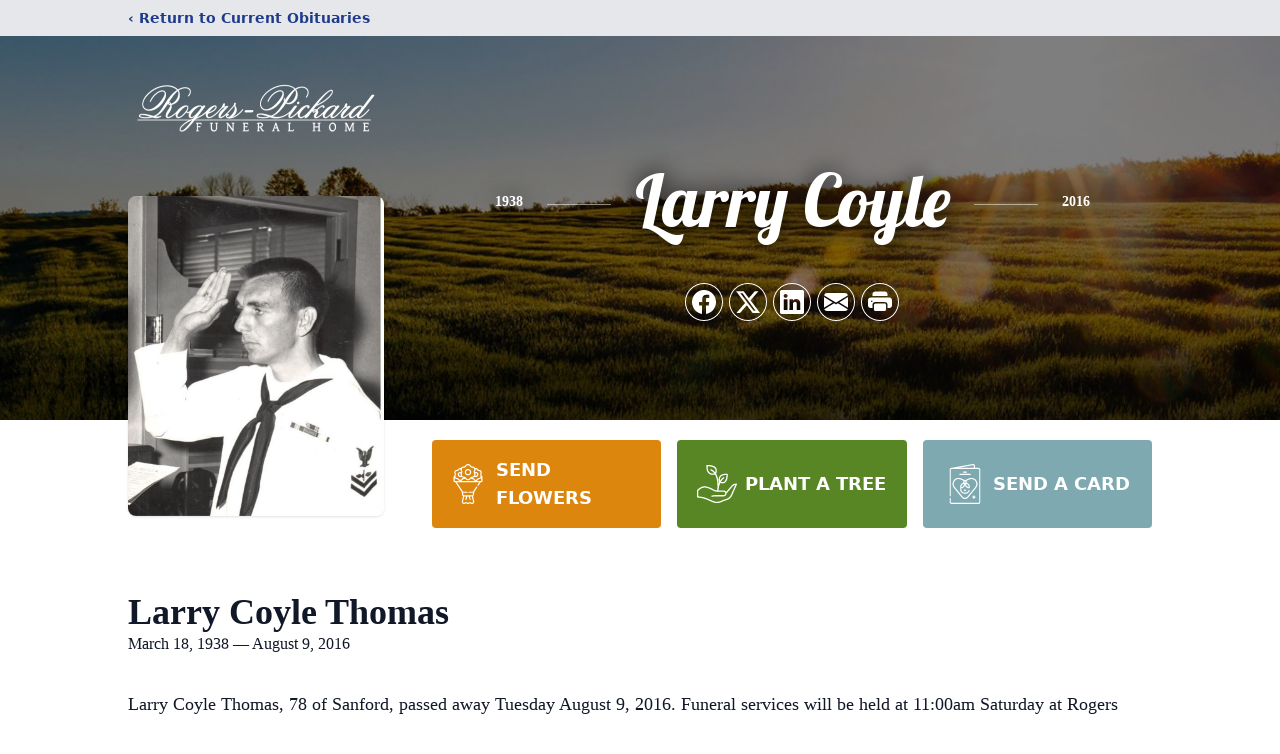

--- FILE ---
content_type: text/html; charset=utf-8
request_url: https://www.google.com/recaptcha/enterprise/anchor?ar=1&k=6LfCQc8jAAAAAKW-dSrs9ZIO9YEmTIHM-uxETi38&co=aHR0cHM6Ly93d3cucm9nZXJzcGlja2FyZC5jb206NDQz&hl=en&type=image&v=N67nZn4AqZkNcbeMu4prBgzg&theme=light&size=invisible&badge=bottomright&anchor-ms=20000&execute-ms=30000&cb=a0nnc084yoj5
body_size: 48644
content:
<!DOCTYPE HTML><html dir="ltr" lang="en"><head><meta http-equiv="Content-Type" content="text/html; charset=UTF-8">
<meta http-equiv="X-UA-Compatible" content="IE=edge">
<title>reCAPTCHA</title>
<style type="text/css">
/* cyrillic-ext */
@font-face {
  font-family: 'Roboto';
  font-style: normal;
  font-weight: 400;
  font-stretch: 100%;
  src: url(//fonts.gstatic.com/s/roboto/v48/KFO7CnqEu92Fr1ME7kSn66aGLdTylUAMa3GUBHMdazTgWw.woff2) format('woff2');
  unicode-range: U+0460-052F, U+1C80-1C8A, U+20B4, U+2DE0-2DFF, U+A640-A69F, U+FE2E-FE2F;
}
/* cyrillic */
@font-face {
  font-family: 'Roboto';
  font-style: normal;
  font-weight: 400;
  font-stretch: 100%;
  src: url(//fonts.gstatic.com/s/roboto/v48/KFO7CnqEu92Fr1ME7kSn66aGLdTylUAMa3iUBHMdazTgWw.woff2) format('woff2');
  unicode-range: U+0301, U+0400-045F, U+0490-0491, U+04B0-04B1, U+2116;
}
/* greek-ext */
@font-face {
  font-family: 'Roboto';
  font-style: normal;
  font-weight: 400;
  font-stretch: 100%;
  src: url(//fonts.gstatic.com/s/roboto/v48/KFO7CnqEu92Fr1ME7kSn66aGLdTylUAMa3CUBHMdazTgWw.woff2) format('woff2');
  unicode-range: U+1F00-1FFF;
}
/* greek */
@font-face {
  font-family: 'Roboto';
  font-style: normal;
  font-weight: 400;
  font-stretch: 100%;
  src: url(//fonts.gstatic.com/s/roboto/v48/KFO7CnqEu92Fr1ME7kSn66aGLdTylUAMa3-UBHMdazTgWw.woff2) format('woff2');
  unicode-range: U+0370-0377, U+037A-037F, U+0384-038A, U+038C, U+038E-03A1, U+03A3-03FF;
}
/* math */
@font-face {
  font-family: 'Roboto';
  font-style: normal;
  font-weight: 400;
  font-stretch: 100%;
  src: url(//fonts.gstatic.com/s/roboto/v48/KFO7CnqEu92Fr1ME7kSn66aGLdTylUAMawCUBHMdazTgWw.woff2) format('woff2');
  unicode-range: U+0302-0303, U+0305, U+0307-0308, U+0310, U+0312, U+0315, U+031A, U+0326-0327, U+032C, U+032F-0330, U+0332-0333, U+0338, U+033A, U+0346, U+034D, U+0391-03A1, U+03A3-03A9, U+03B1-03C9, U+03D1, U+03D5-03D6, U+03F0-03F1, U+03F4-03F5, U+2016-2017, U+2034-2038, U+203C, U+2040, U+2043, U+2047, U+2050, U+2057, U+205F, U+2070-2071, U+2074-208E, U+2090-209C, U+20D0-20DC, U+20E1, U+20E5-20EF, U+2100-2112, U+2114-2115, U+2117-2121, U+2123-214F, U+2190, U+2192, U+2194-21AE, U+21B0-21E5, U+21F1-21F2, U+21F4-2211, U+2213-2214, U+2216-22FF, U+2308-230B, U+2310, U+2319, U+231C-2321, U+2336-237A, U+237C, U+2395, U+239B-23B7, U+23D0, U+23DC-23E1, U+2474-2475, U+25AF, U+25B3, U+25B7, U+25BD, U+25C1, U+25CA, U+25CC, U+25FB, U+266D-266F, U+27C0-27FF, U+2900-2AFF, U+2B0E-2B11, U+2B30-2B4C, U+2BFE, U+3030, U+FF5B, U+FF5D, U+1D400-1D7FF, U+1EE00-1EEFF;
}
/* symbols */
@font-face {
  font-family: 'Roboto';
  font-style: normal;
  font-weight: 400;
  font-stretch: 100%;
  src: url(//fonts.gstatic.com/s/roboto/v48/KFO7CnqEu92Fr1ME7kSn66aGLdTylUAMaxKUBHMdazTgWw.woff2) format('woff2');
  unicode-range: U+0001-000C, U+000E-001F, U+007F-009F, U+20DD-20E0, U+20E2-20E4, U+2150-218F, U+2190, U+2192, U+2194-2199, U+21AF, U+21E6-21F0, U+21F3, U+2218-2219, U+2299, U+22C4-22C6, U+2300-243F, U+2440-244A, U+2460-24FF, U+25A0-27BF, U+2800-28FF, U+2921-2922, U+2981, U+29BF, U+29EB, U+2B00-2BFF, U+4DC0-4DFF, U+FFF9-FFFB, U+10140-1018E, U+10190-1019C, U+101A0, U+101D0-101FD, U+102E0-102FB, U+10E60-10E7E, U+1D2C0-1D2D3, U+1D2E0-1D37F, U+1F000-1F0FF, U+1F100-1F1AD, U+1F1E6-1F1FF, U+1F30D-1F30F, U+1F315, U+1F31C, U+1F31E, U+1F320-1F32C, U+1F336, U+1F378, U+1F37D, U+1F382, U+1F393-1F39F, U+1F3A7-1F3A8, U+1F3AC-1F3AF, U+1F3C2, U+1F3C4-1F3C6, U+1F3CA-1F3CE, U+1F3D4-1F3E0, U+1F3ED, U+1F3F1-1F3F3, U+1F3F5-1F3F7, U+1F408, U+1F415, U+1F41F, U+1F426, U+1F43F, U+1F441-1F442, U+1F444, U+1F446-1F449, U+1F44C-1F44E, U+1F453, U+1F46A, U+1F47D, U+1F4A3, U+1F4B0, U+1F4B3, U+1F4B9, U+1F4BB, U+1F4BF, U+1F4C8-1F4CB, U+1F4D6, U+1F4DA, U+1F4DF, U+1F4E3-1F4E6, U+1F4EA-1F4ED, U+1F4F7, U+1F4F9-1F4FB, U+1F4FD-1F4FE, U+1F503, U+1F507-1F50B, U+1F50D, U+1F512-1F513, U+1F53E-1F54A, U+1F54F-1F5FA, U+1F610, U+1F650-1F67F, U+1F687, U+1F68D, U+1F691, U+1F694, U+1F698, U+1F6AD, U+1F6B2, U+1F6B9-1F6BA, U+1F6BC, U+1F6C6-1F6CF, U+1F6D3-1F6D7, U+1F6E0-1F6EA, U+1F6F0-1F6F3, U+1F6F7-1F6FC, U+1F700-1F7FF, U+1F800-1F80B, U+1F810-1F847, U+1F850-1F859, U+1F860-1F887, U+1F890-1F8AD, U+1F8B0-1F8BB, U+1F8C0-1F8C1, U+1F900-1F90B, U+1F93B, U+1F946, U+1F984, U+1F996, U+1F9E9, U+1FA00-1FA6F, U+1FA70-1FA7C, U+1FA80-1FA89, U+1FA8F-1FAC6, U+1FACE-1FADC, U+1FADF-1FAE9, U+1FAF0-1FAF8, U+1FB00-1FBFF;
}
/* vietnamese */
@font-face {
  font-family: 'Roboto';
  font-style: normal;
  font-weight: 400;
  font-stretch: 100%;
  src: url(//fonts.gstatic.com/s/roboto/v48/KFO7CnqEu92Fr1ME7kSn66aGLdTylUAMa3OUBHMdazTgWw.woff2) format('woff2');
  unicode-range: U+0102-0103, U+0110-0111, U+0128-0129, U+0168-0169, U+01A0-01A1, U+01AF-01B0, U+0300-0301, U+0303-0304, U+0308-0309, U+0323, U+0329, U+1EA0-1EF9, U+20AB;
}
/* latin-ext */
@font-face {
  font-family: 'Roboto';
  font-style: normal;
  font-weight: 400;
  font-stretch: 100%;
  src: url(//fonts.gstatic.com/s/roboto/v48/KFO7CnqEu92Fr1ME7kSn66aGLdTylUAMa3KUBHMdazTgWw.woff2) format('woff2');
  unicode-range: U+0100-02BA, U+02BD-02C5, U+02C7-02CC, U+02CE-02D7, U+02DD-02FF, U+0304, U+0308, U+0329, U+1D00-1DBF, U+1E00-1E9F, U+1EF2-1EFF, U+2020, U+20A0-20AB, U+20AD-20C0, U+2113, U+2C60-2C7F, U+A720-A7FF;
}
/* latin */
@font-face {
  font-family: 'Roboto';
  font-style: normal;
  font-weight: 400;
  font-stretch: 100%;
  src: url(//fonts.gstatic.com/s/roboto/v48/KFO7CnqEu92Fr1ME7kSn66aGLdTylUAMa3yUBHMdazQ.woff2) format('woff2');
  unicode-range: U+0000-00FF, U+0131, U+0152-0153, U+02BB-02BC, U+02C6, U+02DA, U+02DC, U+0304, U+0308, U+0329, U+2000-206F, U+20AC, U+2122, U+2191, U+2193, U+2212, U+2215, U+FEFF, U+FFFD;
}
/* cyrillic-ext */
@font-face {
  font-family: 'Roboto';
  font-style: normal;
  font-weight: 500;
  font-stretch: 100%;
  src: url(//fonts.gstatic.com/s/roboto/v48/KFO7CnqEu92Fr1ME7kSn66aGLdTylUAMa3GUBHMdazTgWw.woff2) format('woff2');
  unicode-range: U+0460-052F, U+1C80-1C8A, U+20B4, U+2DE0-2DFF, U+A640-A69F, U+FE2E-FE2F;
}
/* cyrillic */
@font-face {
  font-family: 'Roboto';
  font-style: normal;
  font-weight: 500;
  font-stretch: 100%;
  src: url(//fonts.gstatic.com/s/roboto/v48/KFO7CnqEu92Fr1ME7kSn66aGLdTylUAMa3iUBHMdazTgWw.woff2) format('woff2');
  unicode-range: U+0301, U+0400-045F, U+0490-0491, U+04B0-04B1, U+2116;
}
/* greek-ext */
@font-face {
  font-family: 'Roboto';
  font-style: normal;
  font-weight: 500;
  font-stretch: 100%;
  src: url(//fonts.gstatic.com/s/roboto/v48/KFO7CnqEu92Fr1ME7kSn66aGLdTylUAMa3CUBHMdazTgWw.woff2) format('woff2');
  unicode-range: U+1F00-1FFF;
}
/* greek */
@font-face {
  font-family: 'Roboto';
  font-style: normal;
  font-weight: 500;
  font-stretch: 100%;
  src: url(//fonts.gstatic.com/s/roboto/v48/KFO7CnqEu92Fr1ME7kSn66aGLdTylUAMa3-UBHMdazTgWw.woff2) format('woff2');
  unicode-range: U+0370-0377, U+037A-037F, U+0384-038A, U+038C, U+038E-03A1, U+03A3-03FF;
}
/* math */
@font-face {
  font-family: 'Roboto';
  font-style: normal;
  font-weight: 500;
  font-stretch: 100%;
  src: url(//fonts.gstatic.com/s/roboto/v48/KFO7CnqEu92Fr1ME7kSn66aGLdTylUAMawCUBHMdazTgWw.woff2) format('woff2');
  unicode-range: U+0302-0303, U+0305, U+0307-0308, U+0310, U+0312, U+0315, U+031A, U+0326-0327, U+032C, U+032F-0330, U+0332-0333, U+0338, U+033A, U+0346, U+034D, U+0391-03A1, U+03A3-03A9, U+03B1-03C9, U+03D1, U+03D5-03D6, U+03F0-03F1, U+03F4-03F5, U+2016-2017, U+2034-2038, U+203C, U+2040, U+2043, U+2047, U+2050, U+2057, U+205F, U+2070-2071, U+2074-208E, U+2090-209C, U+20D0-20DC, U+20E1, U+20E5-20EF, U+2100-2112, U+2114-2115, U+2117-2121, U+2123-214F, U+2190, U+2192, U+2194-21AE, U+21B0-21E5, U+21F1-21F2, U+21F4-2211, U+2213-2214, U+2216-22FF, U+2308-230B, U+2310, U+2319, U+231C-2321, U+2336-237A, U+237C, U+2395, U+239B-23B7, U+23D0, U+23DC-23E1, U+2474-2475, U+25AF, U+25B3, U+25B7, U+25BD, U+25C1, U+25CA, U+25CC, U+25FB, U+266D-266F, U+27C0-27FF, U+2900-2AFF, U+2B0E-2B11, U+2B30-2B4C, U+2BFE, U+3030, U+FF5B, U+FF5D, U+1D400-1D7FF, U+1EE00-1EEFF;
}
/* symbols */
@font-face {
  font-family: 'Roboto';
  font-style: normal;
  font-weight: 500;
  font-stretch: 100%;
  src: url(//fonts.gstatic.com/s/roboto/v48/KFO7CnqEu92Fr1ME7kSn66aGLdTylUAMaxKUBHMdazTgWw.woff2) format('woff2');
  unicode-range: U+0001-000C, U+000E-001F, U+007F-009F, U+20DD-20E0, U+20E2-20E4, U+2150-218F, U+2190, U+2192, U+2194-2199, U+21AF, U+21E6-21F0, U+21F3, U+2218-2219, U+2299, U+22C4-22C6, U+2300-243F, U+2440-244A, U+2460-24FF, U+25A0-27BF, U+2800-28FF, U+2921-2922, U+2981, U+29BF, U+29EB, U+2B00-2BFF, U+4DC0-4DFF, U+FFF9-FFFB, U+10140-1018E, U+10190-1019C, U+101A0, U+101D0-101FD, U+102E0-102FB, U+10E60-10E7E, U+1D2C0-1D2D3, U+1D2E0-1D37F, U+1F000-1F0FF, U+1F100-1F1AD, U+1F1E6-1F1FF, U+1F30D-1F30F, U+1F315, U+1F31C, U+1F31E, U+1F320-1F32C, U+1F336, U+1F378, U+1F37D, U+1F382, U+1F393-1F39F, U+1F3A7-1F3A8, U+1F3AC-1F3AF, U+1F3C2, U+1F3C4-1F3C6, U+1F3CA-1F3CE, U+1F3D4-1F3E0, U+1F3ED, U+1F3F1-1F3F3, U+1F3F5-1F3F7, U+1F408, U+1F415, U+1F41F, U+1F426, U+1F43F, U+1F441-1F442, U+1F444, U+1F446-1F449, U+1F44C-1F44E, U+1F453, U+1F46A, U+1F47D, U+1F4A3, U+1F4B0, U+1F4B3, U+1F4B9, U+1F4BB, U+1F4BF, U+1F4C8-1F4CB, U+1F4D6, U+1F4DA, U+1F4DF, U+1F4E3-1F4E6, U+1F4EA-1F4ED, U+1F4F7, U+1F4F9-1F4FB, U+1F4FD-1F4FE, U+1F503, U+1F507-1F50B, U+1F50D, U+1F512-1F513, U+1F53E-1F54A, U+1F54F-1F5FA, U+1F610, U+1F650-1F67F, U+1F687, U+1F68D, U+1F691, U+1F694, U+1F698, U+1F6AD, U+1F6B2, U+1F6B9-1F6BA, U+1F6BC, U+1F6C6-1F6CF, U+1F6D3-1F6D7, U+1F6E0-1F6EA, U+1F6F0-1F6F3, U+1F6F7-1F6FC, U+1F700-1F7FF, U+1F800-1F80B, U+1F810-1F847, U+1F850-1F859, U+1F860-1F887, U+1F890-1F8AD, U+1F8B0-1F8BB, U+1F8C0-1F8C1, U+1F900-1F90B, U+1F93B, U+1F946, U+1F984, U+1F996, U+1F9E9, U+1FA00-1FA6F, U+1FA70-1FA7C, U+1FA80-1FA89, U+1FA8F-1FAC6, U+1FACE-1FADC, U+1FADF-1FAE9, U+1FAF0-1FAF8, U+1FB00-1FBFF;
}
/* vietnamese */
@font-face {
  font-family: 'Roboto';
  font-style: normal;
  font-weight: 500;
  font-stretch: 100%;
  src: url(//fonts.gstatic.com/s/roboto/v48/KFO7CnqEu92Fr1ME7kSn66aGLdTylUAMa3OUBHMdazTgWw.woff2) format('woff2');
  unicode-range: U+0102-0103, U+0110-0111, U+0128-0129, U+0168-0169, U+01A0-01A1, U+01AF-01B0, U+0300-0301, U+0303-0304, U+0308-0309, U+0323, U+0329, U+1EA0-1EF9, U+20AB;
}
/* latin-ext */
@font-face {
  font-family: 'Roboto';
  font-style: normal;
  font-weight: 500;
  font-stretch: 100%;
  src: url(//fonts.gstatic.com/s/roboto/v48/KFO7CnqEu92Fr1ME7kSn66aGLdTylUAMa3KUBHMdazTgWw.woff2) format('woff2');
  unicode-range: U+0100-02BA, U+02BD-02C5, U+02C7-02CC, U+02CE-02D7, U+02DD-02FF, U+0304, U+0308, U+0329, U+1D00-1DBF, U+1E00-1E9F, U+1EF2-1EFF, U+2020, U+20A0-20AB, U+20AD-20C0, U+2113, U+2C60-2C7F, U+A720-A7FF;
}
/* latin */
@font-face {
  font-family: 'Roboto';
  font-style: normal;
  font-weight: 500;
  font-stretch: 100%;
  src: url(//fonts.gstatic.com/s/roboto/v48/KFO7CnqEu92Fr1ME7kSn66aGLdTylUAMa3yUBHMdazQ.woff2) format('woff2');
  unicode-range: U+0000-00FF, U+0131, U+0152-0153, U+02BB-02BC, U+02C6, U+02DA, U+02DC, U+0304, U+0308, U+0329, U+2000-206F, U+20AC, U+2122, U+2191, U+2193, U+2212, U+2215, U+FEFF, U+FFFD;
}
/* cyrillic-ext */
@font-face {
  font-family: 'Roboto';
  font-style: normal;
  font-weight: 900;
  font-stretch: 100%;
  src: url(//fonts.gstatic.com/s/roboto/v48/KFO7CnqEu92Fr1ME7kSn66aGLdTylUAMa3GUBHMdazTgWw.woff2) format('woff2');
  unicode-range: U+0460-052F, U+1C80-1C8A, U+20B4, U+2DE0-2DFF, U+A640-A69F, U+FE2E-FE2F;
}
/* cyrillic */
@font-face {
  font-family: 'Roboto';
  font-style: normal;
  font-weight: 900;
  font-stretch: 100%;
  src: url(//fonts.gstatic.com/s/roboto/v48/KFO7CnqEu92Fr1ME7kSn66aGLdTylUAMa3iUBHMdazTgWw.woff2) format('woff2');
  unicode-range: U+0301, U+0400-045F, U+0490-0491, U+04B0-04B1, U+2116;
}
/* greek-ext */
@font-face {
  font-family: 'Roboto';
  font-style: normal;
  font-weight: 900;
  font-stretch: 100%;
  src: url(//fonts.gstatic.com/s/roboto/v48/KFO7CnqEu92Fr1ME7kSn66aGLdTylUAMa3CUBHMdazTgWw.woff2) format('woff2');
  unicode-range: U+1F00-1FFF;
}
/* greek */
@font-face {
  font-family: 'Roboto';
  font-style: normal;
  font-weight: 900;
  font-stretch: 100%;
  src: url(//fonts.gstatic.com/s/roboto/v48/KFO7CnqEu92Fr1ME7kSn66aGLdTylUAMa3-UBHMdazTgWw.woff2) format('woff2');
  unicode-range: U+0370-0377, U+037A-037F, U+0384-038A, U+038C, U+038E-03A1, U+03A3-03FF;
}
/* math */
@font-face {
  font-family: 'Roboto';
  font-style: normal;
  font-weight: 900;
  font-stretch: 100%;
  src: url(//fonts.gstatic.com/s/roboto/v48/KFO7CnqEu92Fr1ME7kSn66aGLdTylUAMawCUBHMdazTgWw.woff2) format('woff2');
  unicode-range: U+0302-0303, U+0305, U+0307-0308, U+0310, U+0312, U+0315, U+031A, U+0326-0327, U+032C, U+032F-0330, U+0332-0333, U+0338, U+033A, U+0346, U+034D, U+0391-03A1, U+03A3-03A9, U+03B1-03C9, U+03D1, U+03D5-03D6, U+03F0-03F1, U+03F4-03F5, U+2016-2017, U+2034-2038, U+203C, U+2040, U+2043, U+2047, U+2050, U+2057, U+205F, U+2070-2071, U+2074-208E, U+2090-209C, U+20D0-20DC, U+20E1, U+20E5-20EF, U+2100-2112, U+2114-2115, U+2117-2121, U+2123-214F, U+2190, U+2192, U+2194-21AE, U+21B0-21E5, U+21F1-21F2, U+21F4-2211, U+2213-2214, U+2216-22FF, U+2308-230B, U+2310, U+2319, U+231C-2321, U+2336-237A, U+237C, U+2395, U+239B-23B7, U+23D0, U+23DC-23E1, U+2474-2475, U+25AF, U+25B3, U+25B7, U+25BD, U+25C1, U+25CA, U+25CC, U+25FB, U+266D-266F, U+27C0-27FF, U+2900-2AFF, U+2B0E-2B11, U+2B30-2B4C, U+2BFE, U+3030, U+FF5B, U+FF5D, U+1D400-1D7FF, U+1EE00-1EEFF;
}
/* symbols */
@font-face {
  font-family: 'Roboto';
  font-style: normal;
  font-weight: 900;
  font-stretch: 100%;
  src: url(//fonts.gstatic.com/s/roboto/v48/KFO7CnqEu92Fr1ME7kSn66aGLdTylUAMaxKUBHMdazTgWw.woff2) format('woff2');
  unicode-range: U+0001-000C, U+000E-001F, U+007F-009F, U+20DD-20E0, U+20E2-20E4, U+2150-218F, U+2190, U+2192, U+2194-2199, U+21AF, U+21E6-21F0, U+21F3, U+2218-2219, U+2299, U+22C4-22C6, U+2300-243F, U+2440-244A, U+2460-24FF, U+25A0-27BF, U+2800-28FF, U+2921-2922, U+2981, U+29BF, U+29EB, U+2B00-2BFF, U+4DC0-4DFF, U+FFF9-FFFB, U+10140-1018E, U+10190-1019C, U+101A0, U+101D0-101FD, U+102E0-102FB, U+10E60-10E7E, U+1D2C0-1D2D3, U+1D2E0-1D37F, U+1F000-1F0FF, U+1F100-1F1AD, U+1F1E6-1F1FF, U+1F30D-1F30F, U+1F315, U+1F31C, U+1F31E, U+1F320-1F32C, U+1F336, U+1F378, U+1F37D, U+1F382, U+1F393-1F39F, U+1F3A7-1F3A8, U+1F3AC-1F3AF, U+1F3C2, U+1F3C4-1F3C6, U+1F3CA-1F3CE, U+1F3D4-1F3E0, U+1F3ED, U+1F3F1-1F3F3, U+1F3F5-1F3F7, U+1F408, U+1F415, U+1F41F, U+1F426, U+1F43F, U+1F441-1F442, U+1F444, U+1F446-1F449, U+1F44C-1F44E, U+1F453, U+1F46A, U+1F47D, U+1F4A3, U+1F4B0, U+1F4B3, U+1F4B9, U+1F4BB, U+1F4BF, U+1F4C8-1F4CB, U+1F4D6, U+1F4DA, U+1F4DF, U+1F4E3-1F4E6, U+1F4EA-1F4ED, U+1F4F7, U+1F4F9-1F4FB, U+1F4FD-1F4FE, U+1F503, U+1F507-1F50B, U+1F50D, U+1F512-1F513, U+1F53E-1F54A, U+1F54F-1F5FA, U+1F610, U+1F650-1F67F, U+1F687, U+1F68D, U+1F691, U+1F694, U+1F698, U+1F6AD, U+1F6B2, U+1F6B9-1F6BA, U+1F6BC, U+1F6C6-1F6CF, U+1F6D3-1F6D7, U+1F6E0-1F6EA, U+1F6F0-1F6F3, U+1F6F7-1F6FC, U+1F700-1F7FF, U+1F800-1F80B, U+1F810-1F847, U+1F850-1F859, U+1F860-1F887, U+1F890-1F8AD, U+1F8B0-1F8BB, U+1F8C0-1F8C1, U+1F900-1F90B, U+1F93B, U+1F946, U+1F984, U+1F996, U+1F9E9, U+1FA00-1FA6F, U+1FA70-1FA7C, U+1FA80-1FA89, U+1FA8F-1FAC6, U+1FACE-1FADC, U+1FADF-1FAE9, U+1FAF0-1FAF8, U+1FB00-1FBFF;
}
/* vietnamese */
@font-face {
  font-family: 'Roboto';
  font-style: normal;
  font-weight: 900;
  font-stretch: 100%;
  src: url(//fonts.gstatic.com/s/roboto/v48/KFO7CnqEu92Fr1ME7kSn66aGLdTylUAMa3OUBHMdazTgWw.woff2) format('woff2');
  unicode-range: U+0102-0103, U+0110-0111, U+0128-0129, U+0168-0169, U+01A0-01A1, U+01AF-01B0, U+0300-0301, U+0303-0304, U+0308-0309, U+0323, U+0329, U+1EA0-1EF9, U+20AB;
}
/* latin-ext */
@font-face {
  font-family: 'Roboto';
  font-style: normal;
  font-weight: 900;
  font-stretch: 100%;
  src: url(//fonts.gstatic.com/s/roboto/v48/KFO7CnqEu92Fr1ME7kSn66aGLdTylUAMa3KUBHMdazTgWw.woff2) format('woff2');
  unicode-range: U+0100-02BA, U+02BD-02C5, U+02C7-02CC, U+02CE-02D7, U+02DD-02FF, U+0304, U+0308, U+0329, U+1D00-1DBF, U+1E00-1E9F, U+1EF2-1EFF, U+2020, U+20A0-20AB, U+20AD-20C0, U+2113, U+2C60-2C7F, U+A720-A7FF;
}
/* latin */
@font-face {
  font-family: 'Roboto';
  font-style: normal;
  font-weight: 900;
  font-stretch: 100%;
  src: url(//fonts.gstatic.com/s/roboto/v48/KFO7CnqEu92Fr1ME7kSn66aGLdTylUAMa3yUBHMdazQ.woff2) format('woff2');
  unicode-range: U+0000-00FF, U+0131, U+0152-0153, U+02BB-02BC, U+02C6, U+02DA, U+02DC, U+0304, U+0308, U+0329, U+2000-206F, U+20AC, U+2122, U+2191, U+2193, U+2212, U+2215, U+FEFF, U+FFFD;
}

</style>
<link rel="stylesheet" type="text/css" href="https://www.gstatic.com/recaptcha/releases/N67nZn4AqZkNcbeMu4prBgzg/styles__ltr.css">
<script nonce="LiczxIjnDQ7C9Bgg_rFAqQ" type="text/javascript">window['__recaptcha_api'] = 'https://www.google.com/recaptcha/enterprise/';</script>
<script type="text/javascript" src="https://www.gstatic.com/recaptcha/releases/N67nZn4AqZkNcbeMu4prBgzg/recaptcha__en.js" nonce="LiczxIjnDQ7C9Bgg_rFAqQ">
      
    </script></head>
<body><div id="rc-anchor-alert" class="rc-anchor-alert"></div>
<input type="hidden" id="recaptcha-token" value="[base64]">
<script type="text/javascript" nonce="LiczxIjnDQ7C9Bgg_rFAqQ">
      recaptcha.anchor.Main.init("[\x22ainput\x22,[\x22bgdata\x22,\x22\x22,\[base64]/[base64]/[base64]/bmV3IHJbeF0oY1swXSk6RT09Mj9uZXcgclt4XShjWzBdLGNbMV0pOkU9PTM/bmV3IHJbeF0oY1swXSxjWzFdLGNbMl0pOkU9PTQ/[base64]/[base64]/[base64]/[base64]/[base64]/[base64]/[base64]/[base64]\x22,\[base64]\x22,\[base64]/DrwTCrxtXL8OdB8KqYFvDoAbDgBgsEMKuwrXCksKdw6wLZMODBcORwrXCksKONkXDuMOXwqQ7wrZWw4DCvMOaV1LCh8KfCcOow4LCvsK5wroEwrEsGSXDksKwZVjCjQfCsUYIVlh8dcOkw7XCpG1zKFvDqsKcEcOaDsOfCDY9S1o9Mg/CkGTDusKew4zCjcK2wo97w7XDqhvCuQ/CmR/Cs8OCw43CuMOiwrEPwpc+KzNrcFphw6DDmU/DjgbCkyrCssK3Ii5HdkpnwrY7wrVadsK4w4ZwamrCkcKxw4TClsKCYcOTacKaw6HCpsKAwoXDgzzCk8OPw57Dt8KKG2YHwoDCtsO9wqzDtjRow5XDp8KFw5DChBkQw60jGMK3XwzCssKnw5Ebb8O7LXvDom90A1JpaMKzw4pcIzTDo3bCkypuIF1uYSrDiMOQwpLCoX/ChQ0yZSdFwrwsKGItwqPCvcKlwrlIw4hFw6rDmsKEwpE4w4snwprDkxvClj7CnsKIwo3DtCHCnl/DtMOFwpMNwrtZwpFqNsOUwp3DkT8UVcKSw54AfcOFAsO1YsKUchF/PMKTFMONYlM6RnpJw5xkw7TDnGg3U8K1G0w4wrxuNmLCjwfDpsOKwqYywrDCkMKswp/Ds0LDjFo1wropf8O9w4pfw6fDlMO5B8KVw7XCghYaw78nDsKSw6ERZmAdw4/DtMKZDMO9w7AEThjCicO6ZsK/[base64]/[base64]/Dk8Krw5fChlwDw6Qzw6Uvw4Z9wqbChSLDuyAPw5vCmCDCgMOxIAEgw4JHw6UZwq8uEsKuwrMUIsK7wrLCmcKgd8K9aQwZwrPCj8K5IUFBPG3DvcK9w53CgCfDg0LCssKcYWjDksODw67CuwIAVcORwoA9S2wSf8Ouw4HDig/DtmQZwpJTbcKMUAhCwqTDoMOXRno8HFTDpsKLGFXCiy/[base64]/woUaa1VsLlZ2ETbCmMO9ClUMwpnCv8KpBMKgBnbDkC/ClTgkTzrDnsKKdMKDcMO1wofDq2zDoTpew7XDlQXCscKbwq0SasO0w5pkwpwawpPDhMOOw6/[base64]/Dr8OWwoLDhcKzwr9lcsOwwonDklcZLznCnQM1w7otwpM8wq3CpGvCm8O2w6jDl1VQwoTCp8OOIiTCncKTw5NGwqzCnDZ4wolmwpIFw79Sw5HDgsOUW8OowqY/wqRXBsKWMMOZTxjDmXnDhMOrS8KoacKpwoJdw6x3I8Ovw7g5wrh5w74VW8Kyw5/CtsOAWX1Hw5VBwqbDqMOyFsO5w5/DjsKqwrdGwo3DisKZwqjDjcO0Ei40wrN2wqIiVxZPw5hNf8OYBcOLwop6wqFEwqjCq8OUwqA+dMKiwr/CscKwCUTDsMKRbzFRwoFLC2nCqMOYNsORwq3CqsKkw4XDpAw2w4PDucKNwpIQw4DCgyLCgMOawrbDkcKbwqU6BDjCskBdacOGcMKVbMKQFMOkQcKlw7B5Uy7DlsKEWsOgcBNsJcKfw645w4nCgcKWw6Abw6rDvcO5w5TCjE10EydKVRdmASnDgsOvw7HCm8OJQBB3JR/DkMK4J21dw7pOHmNDw7J5UzBlH8KHw7zCjwAyeMK2ScOVYcKjw4Naw6zDgCR6w5nDm8OFYMKOOcKwIsO+wrcDRCXChmjCgcK9BMKLOgfDgEgrNSshwpozw4jDp8K3w71OWMORwqx2w6zCmgtuwoLDtDbDosOzMit+wo9GIUEQw7LCoyHDscK+PsK3eHcyXMO/wpbCmUDCqcKbQcKXwojChknCsBIvPMKMG27CkcOywoQRwrbCv1LDsFFkw5VSXAHDlMKVLMOXw7nDonZxbAUlYMOlXsOsNwLCssOZBsK9w4RZasKJwrt5X8Klwo0kcU/CvMOYw5bCrsOvw6cCYgRIwpzDsFAvdEXCkz5gwrdYwrrDrlonwqgINSFBw58Qw47Dm8KYw7/CnS5OwrYHDMOKw50IAsKwwpDCp8K0a8KMw7k0cHspw7fDpMOLbRTDncKKw61VwqPDtgQJw6tpZMK7worCmcKCIMKgNhrCsyA4WXDCpsKFAznDpXTCpsO5woPDk8OswqEIWCDDljHCn2cawodMSsKfL8KmWEXDl8KSwoECw6xAKkrDvA/CvsO/JTl4NzoLElTClMKPwoYcw5TCjcK/w583FRFwAhgvIMO9HcORwp5vWcKOwroNwqhUwrrDoi7CoknCl8KCbT4Aw4PCnnRPwoHDv8OAw7cQw40CD8O1wqN0EMKIw4NHw7HDkMKdG8Kjw6nDr8KVdMK/EMO4d8OxMHLCkRnDmThJw7rCpm5QJFDDvsOONMKyw5o4wo0fdcOSwq7DucKgfwnCjAFAw5nDvBzDt11+wopZw6fClVI7fgUiw4bDr0VJwoXDv8Klw50/wqYaw4jDgcK8TXc3DC/CmGl0ecKELsOeRkfDjcKlTE1bw6DDnsOKw4TCoXfDhsKBRF4Sw5BWwpzCpFPDn8O8w4LDv8KywrnDoMKFwohsbMKxEXZ5wqoYUGVfw48CwrbCqMOow4ZBK8KWXMOzA8KGE2fCl2vDlgdnw6rCjMOsJCM9X2jDrXY9ZW/[base64]/wr7Dn8KPccOjXV46wr9BCQ0RS8OeYQZBYMOaOMOSw6vDmcKUA2XCuMKnXytpS152w7nCmh7Do3HDj3YrYcKDSAnCtB1FZcKgJcOuMcKyw73CnsKzLHVFw4bCocOQw78vdT1xWkvCpT1Lw77Cr8OFd2PCkD9rTQ/DnXjDgcKHIyh8LUrDuEh8w6wowq3CqMOhwo3DlVTDp8KWDsOKw6DClTcxw63CmXXDqUUjeErDoypkwqo+MMOyw6YIw75mwrc/w7A5w75CHMKmwr8Mw5zDoWYYCXTDiMKATcOBfsOZw54nK8OuVy/CoGgHwrbCiz7CqUdiw7Uiw6sXXyA2DwrDpzTDgcOlP8OBUwHDhMKWw5IwMDZQw7XCn8KBQxLDnxl9w7/DlMKZwo7DkMKMR8KUX0p4Rip4wrEDw7hKw59ww4zCjWjDpEvDkhVxw6fDowshw6Jcb1EZw5HCri/CssKxUi9NDWPDo0/DrsKGGlrDgsO/w7duDzkAw7Y1EcKzVsKFwpBLwqwDcMO1ccKowrxywpbCjW3CqsKuw5UqY8KXw55/[base64]/CtXzCgxwCwpzDpEzCtcOdwoTChhteVsKZVMK1wrVLE8KxwrkyTsKOwr/ChwJ6Zh48HlbDvzlNwrE2O3IRRBkVw7UJwpDDtTh/BsKdbADDon7CmQTDtMORd8KZw48CUxw8w6cMfVcTcMOQbVQ6wpTDqA5jwpNjT8OWLiwsUcKXw7XDk8OLwpnDjsOMSsKMwp4bY8Kmw5/DoMOdwpPDs1xeSUvCs0EfwrjCgHjDlDAywrsXMcOiw6LDqMOrw6HCsMO/IVfDqyQZw4TDvcOyK8Ouw4Quw7TDh2HDkCDDmEbCg15fDsOYYy3DvABOw7/Dq3gZwpBsw4IwLhjDs8O2CcOAXMKAUcOffMKiRMOndQ18JsK4VcOOU2dgw7TDgCPDlnbCih3CtkzDk0kiw7gMEsKKSmMrwqLDpmxfW17CiEUsw7XDp2fCncOow7nCuRlQw43CvVoLw5zDuMOFwqrDk8KDFkXCn8KMNhAJwqktwqlbwobDm0fClA/Do2BWe8K1w5MrUcKhwqsKW2vDrsO0HjxrEsKYw5rDjhPClApMKEt5wpfCrsOoTcKdw7JWwrBwwqApw4FfccKkw5XDlcO5GiLDrcK8w5nCmsOiAmzCsMKOwpHCi0/Dj23DqMOzXSojbcK/w7Brw7LDh3bDhMOAJcKWdBHDkHzDosKWPcOeCHUBw6ozScONwowvKMOmGhItwp3CtcOtwoJawrQYdXjDhAwzw7nDosK1w7fCpcKaw7BYDibDrsKPM2wpwpDDk8K+LS4QI8Okwq/Cnx7Dr8OcB2wKwofDpsKvBsOkUFfCp8Ocw73DrcKsw6vDpGt2w7dgfAdSw5lAWUkzBUzDi8OyPT3Cr0zCjhPDjcOLAHTCosK9PBjCo3/CjV1pPcORwo3CkG/DnXo5BGbDjEnDtsKewp9pAhlTQsKSRsOSw5PDpcOQN13CmTjDgcOWasOFwqrDqMKKdWHDlH/CnjhywqfDtcKsGsO1WAlnZ1PCgsKuI8OUdcKZFnzClsKWNcKqGzDDtDnDiMOgA8OjwrN1wonCtcOYw6rDqzITP3HDuFA2wrfCssKrbsKjwq/CsxfCvMOcwpHDrMKmAWrCssOMLmUbw5kQDnDDoMOSw4nDt8OFB2Bxw70Vw5zDg1pyw6Ywbl3Ctix6w4nDp1DDhUPDrsKoTh3CrcOfwqDDtcK+w60qWQ8Jw7UmMsOxbsKEJmzCucKhwovCpsO4GcKVw6V6GMOuw5zDuMK8w7xyGMKqesKYVRPCmMOHwrl/wqV2wq3DunTCrMOsw63CrwjDnMKxwq/DlcKCGsORX1MIw5PCuRBiUsK3wpXDhcKlw6HCqMK5WMKuw4PDnsKzB8Ojwq/[base64]/CusO2BzNXRiJgw6EEw6jDlcOmd2/CosO6D0fDv8O0w4zCo3nCp8KxTMKvYcKvw7hXwrx2w7PDqB3DoVfCs8KHwqRHeFAqJcKpwq/Cg3nDg8KxXxbDgUdtwoHCgMOMw5UVw6DCgsKXwqrDnhPDkVQDX3jCiQQiEsOVQcOcw7slVMKAUsOeK046w4DCvcO/[base64]/IsKawq5yw5/DmcKFZXnCsTvDsAPCrcKewqzDm2c0ScOgPsKzGcKbwooJwq/CmUnCvsOjwpF/FcK0RsKCacKYQsKXw4xnw4p5wpF0bcOiwo/Cm8KPw5wNwo/Dv8Okwrp0woMBw6A8w4jDuQBDw6oGwrnCs8KdwoTDoxXDtm7CiTXDth/DnMOJwqPDlsKvwphqOC5hIk11VVnChAXDhsO3w5bDt8KIY8Kpw7A9J2rDjXt3WXjDnkwRFcOdK8O+fCrCjlDCqAzDhmTCmADDu8OKVF1Lw7bCs8O3PTzDtsKFTcOlw45dwrLDj8KVwrPCscO7w63DlMOVFMK+fX3Dv8K5TCwfw7/DpwTChMKmFMKWwrdEwoLCgcKYw6BmwoXDknUxEsO5w58NL0I7dUs/TzQcX8OVw511Xh3DrW3CmCcYIUHCtMO9w5lJZGpOwqMEWGkiNgdXw6Blw5oiwpgFw7/[base64]/[base64]/[base64]/DvcKgw4HDg8OvwrTDnsKSDcOZwqXCrWLDtkPDgQUrw7lIwonCuW4xwoTDrsKvw7XDqQthNhlDAsOZZcK5RcOMbsKNbwgQwrluwolkwr58LVDDtTMnP8OQCsKdw48pw7PDuMK1f23CuFAqwocZwoHCu2NTwoF4wqoaNl/DkVhmPXdhw4zCn8OjF8KpLX3Cr8OFwr5Jw7vDgcOaDcO+wrY8w5o/[base64]/DkcKfw4DCl3nClw51AMOXP8K4W8KHCcOaw6nDoFk8wp7CtmZpwq83wrMKw4TCgcKFwr7DnQzCr0jDgsOdKD/Dl37CmcOMNXh/w61kwoLDosOSw5heHznCqsKaLkx3MWQ9N8OowrN9woxZBBdyw5JawoTCjsOLw6LDsMOHwpdEcMKGw6x9wrTDv8OSw4pqQMKxZAfDj8OEwqd8LMKDw4jCr8ObVcK7w4dqw55lw4x1w57Do8KKw71gw6jCrHrClGgGw7LDqm/[base64]/[base64]/w5rCpsKhQnXDg8Okw4s3B8KuNTjCjW7DpsO9w6TDrj7CgsOUeCHDnX7DpRh1NsKqw64Tw4oYw5A0wqNfwq0/J1hHBAxzeMO5w7rDusOpIGfCgG/DlsOawptww6LCj8O2KELCj3JKIMOeJ8KfWz3CtihwJ8OLGk/DrHDDuEgfwp1ncHTCtSN+w64oRD3Cqm3DqsKLbxfDnk7DoEzCmsOCFXwRFEwVwoxQwqgXwpxnTSN3w6bCisKZw5HDnTI7wr85wo/DsMOYw7Nuw7PCi8ONckUgw4J3dD0Bwq/CrGo5ecOCwpLDvVlhRBLCt142woLCuHhawq3Cr8OfejFXBynDlnnCsSkQLRNew5tYwrJ1EMOjw6zCssKrYH8cwoBacgTCj8KUwp8Ew7xjw5/Cpy3CtMKaOEPCshsqCMOqSyrDvXgBZsOuw6RuDCc6AsO/w6YRP8KMIcO7KHRFLw7CksOhJ8OpbUjDqcO2OC3Cjh7Ckmshw4DDkzoUUMO7w57DunpYWzgLw7fDqsKpPws3C8OlEMKrw5jCqnvDo8OuA8OLw5Rfw7TCqMKdwrvDoXHDr2XDl8Oew6/CmE7CvkrCqMKTw4I7w75awqxMThAow7/Dh8KOw54pwqnDkMKNW8OYwpxCHcO4w4sIOXjChnx8w7Fbw54+w7Iawr/CoMKzBm7CqCPDjBHCtgXDqcKuwqDCsMO+b8O4esO8Znwzw7xBwoHCkmjDncOaAsOLw6lMw4vDsANoaGTDiyrCtAhtwrLDo2wRKQ/[base64]/Ctn0/w6TDqcKqwrhPUcKKT8OxQiDClsODY3EbwqAVAAsBEVbCv8Kgw7YCRF0HCcKqwp3Dk1XDqsOQwr5dw5NFwoLDssKgOFsNZcOlCT7CgAvCgcOLw6B+aWbCjMKTFHfDvsKnwr0awrB4w5hBKmnCrcOoLMKDccKEU0hGwozCt15XLzXCrw9mBsKlPjJawr/CrsKXPWrDg8KUH8KhwprCr8OgC8KkwokjworCqMKNcsODwonCmcKadMKXGXLCqCDChzg2eMK9w5/Dh8Knw7ZAw75DNsONw6g6MhrDoF1zKcOUKcKneysMw4xrUsOCZsKdwrvDjsKAwokpNSbDrcOsw7/CoBPDkW7DlcOEKMOlwpLDqDzClnrDq2LDgy0PwrUNQsOmw5fChMODw6sXwqvDhcOnUixzw4d9asK/RmdBwrcbw6fDvnlVfE7CkArCjMKOw7hqZsO3woIaw5cuw6LDmMKoAn9DwrXCnmYQLMO3McK+D8O5wr3Cq3wdWMKUwovCnsOUBmRSw57DvcOQwqBKQ8O9w4vCrBEbbz/Dix7DtsKWwo8fwpPDssKpwqnDhDvDg0XCpy3DkcOJwrF7w4FvW8OKwppKUAMWcMKjBlhuKcKZwp9zw67CviPDgm/DnlnDicKrw5fCjmjDs8KqworDqWbCq8Oew4bCg2cYw7Itw4Vbw40JdFQtA8KUw48ewr3DhcOOwoLDqMOqQxzCisKdSjoae8OqXMO0UcKww5l1HMKmwpUKSzHDvsKNw6jCu0BNwobDnhXDgQ7CgQwROkZuwq/CunnCksKEU8OJwr8vKsO1EMO9wp3ClEtAREgNG8Khw5FVwrlFwppEw4zDvDfDpMOzw4kww7/CjV8Zw5YaUsKSN1/CqsKKw57Dny/DpcKgwqPCmTB6woR8wosTwrtuwrAHK8KADGzDln3CicO0CETCscKPwofCocOTFRcPw47DmARKSCnDlWPDvFYkwpw3wonDi8KuADdFw4AFS8KgITjDnF56ccK6wo/DjB/CqMK5w4s8VxXCmFN3GW3ClFw6w6DCkmhuw5/CusKTQyzCucOvw6TDkRUoEm8bwpZTOUvCsHEpw5XDi8KVwrDDoizDscOJQWbCuFDCu3MwDQIzwq8AGsONccKHw5nDtlLCgkPDmXdEWEBCwoMcC8KKwqdJw7F6SE9/aMOIXUfDoMOUZ1ZbwrvCgWrCmlHDqSvCiABTQnoPw5lVw6XDoFjChWLDqMOJw6wMwo/Cp2wzMCwZwpjChVMLFSRAGT/CjMOrw7g9wpVmw6w+McKhIsKew5oDwqhqYVHDnsKrw6tZw5jDhysVwrZ+XsKMw4LCgMKuOMKXa13DocONwo3Dqg5rCkoWwpAtScKJEcKHQEXCksOIw5nDr8O9GsKlF1E+K1pGwo/CsxoQw5vDk3fCt3sMwqzCnsOgw4rDkg7Dr8KRMk4OScKKw6jDmmxQwq/DosKHwrDDssKDDSLCjHt0Aw5qTyHDgF/CrG/DpXg5wpoQw6HDusOoRlo/[base64]/CusOiwp7Ct3kgw5rClcKuwqw2w6tTJsOWw44hAcOSRnxvwpLCmcKbwpxKwo5ow4LDjsKDQ8K+OcOpBsK/[base64]/DoT3CvUXCvMOKw53Dn8KpFkHCs2rCtQvCn8KqH8OfYWRVekMkwo/CiCF6w43CosO/[base64]/Cg2hmXMKMHgvCtMOVwqk/RzfCsRjChELCmjzDjBwWw6ZEw6fCpVrCoyxPNcO7X3l+w6vCpsKIbXfCshbDvMOUw6Jew7gJw7AjHzjCuD3Dk8Khw6B6w4QvTXg3w74POsOkb8OaYcO3woxkw7HDqxQTw6DDusKUXzTClcKqw5dowqXCiMKGCsOMRm/Crj/[base64]/CkcOuZMORwo7Dt1TDnwHCtRHCiSBFDMKEw4IbwqwRw6ckwqlIwrrCmwrDjVJ9H0dMaC7CgsKQWsOuTnXCn8KBw45sCyczKcOXwrUVUnw5wrVzM8Oywq1EDBHCpDTCu8Kfw58RTcOaOcKSwoXCgMKMw74cTMOaCMOfZcKXw6kRVsO/MzwKNcKeMxTDusOGw6pSE8O/HnjDk8KTw5vCt8KMwqNGJkBiVQkHwp3DoUQ5w7I9d0DDvWHDpsKKM8Omw7jDnChlYGnCrn3DpkXDjsKNPMOuw6XDuAjCty3DtsOWbQMYRMKBe8KhRCpkOzxzw7XCu09BwonCocKpw60Fw4vCk8KKw6sfTVsGGcONw5jDhyhNPMOXRDQsAgdGw5MCB8KKwq3Dt0B/OEtPPsOuwrsGwr8fwozDgMOQw78fTMOQbsOfKHXDrMOPw7xMZ8KiLlhnfMKACATDgR87w54sOMO3IcOcwpFpZTNNZ8KUBC7DgxFgRR/[base64]/ecKjVsKXwq0JNcOdDcOcOsKAAcOhCcOAO8KgF8OOw5AVwr03TcO3woBhYxc4NHBlMcK5YC0NL2Znwo7DtcOiw44iw6x5w40WwqtxLhVddXzDlsK7wrIjTkbCg8O8R8KOw6zDnsKyYsKkQF/DtG/CrykLwpPCg8KdWBnCjcOSRsKFwpkOw4DDtCFSwpF1N38owrPDpX7Cm8O2FcKcw63Dl8ONwpTDsSTCmsKYaMOPw6cSwonCkMKew6XCq8KsdcK5UmdrbMKKKi3DijvDvsK+KsO9woTDksOEERg2w4XDusKTwrYkw5/Cm0TDt8Obw6bCrcOvw5rDucKtw5koNnhMOF7DnysKw6Uuwpx5EEcaHQPDhcO9w77CqHPCrMOYKQ7Cv0PCnMOjNcKuLj/[base64]/BsKkwoMcwq/[base64]/[base64]/DvHBGTEfDkDLDqmBKw5rCpRg2b8O9NhbCrW3Drhx5YnPDicODw5ZHXcKeC8KGwrRbwpEUw5Y+KUFswprCkcKnwo/[base64]/CgXR/w6YWcjnCssOWMcO3fkXCh30UHMKKwpt/SVcDAcO3w4nChXU1wpvCjMKOw6vCmsKQBCNjPsKiwrLCgcKFAjrCjcO6w6/CvyfCvcOBwrXCk8KFwolhLhrCvcKeZ8OYXmLCpMKFw4fCgzArwrvDilM8w53CkAI0woPCiMKNwqxow5YwwoLDrMKjbsOPwpPCqSlKw7cWw6h6wobDlcKJw5Mbw45VDMKkGA/DvWfDkMONw5cew4I0w405w6QRXiJfKMOqK8OewqVaAETDhHLDqsOPdCAzKsKXRm18w7lyw57Dm8K6w6fCq8KGMsKSXMOSWVbDvcKIc8Ozw7rDh8OgFMOXwo3CmFzDv0jDoxrDsRE5P8KSPMO7eCbDssKEOkQYwp3Cqw3CqWcQwo3Dn8Kcw5J9woXCtsO/G8KLOsKdDcOpwr0xZg3CqWsbYwDCuMO0TR4BJcKCwosIwpI0TsO8woRaw5FUwpBhcMOQHsKow59JWzJgw7pWwoDChMOzfcOXdR7CksOkwoZ8w6HDv8KqdcOyw4PDh8OAwp4iw7DCiMK7OA/DqUQbwq3DkcKYQGJ+asOBC0vCrMOawqd7w63DpMOdwpAQwoPDu253w6BuwrxhwqonbiLCvXvCtUbCqFnCgcO+RE/CtkNhecKYTBHCq8O2w68VKDFgR3d1IMOkw6LCscOaHmbDpxg7RGpYVGbCtAV7fzQjaVQLacKmG2/[base64]/DpScIwpYBw6fCncKGb3zDjg5oZsO5VcKSwo3CrcOVdwQCLcOww6DCmAHDkMKaw4vDlsO+ecKrDG0bXX44w4HCqm18w6rDtcKzwqtLwowSwqDClgPCgMOiVsKtwqJpSSQbLsO/w7A5wp3Du8KgwrxENcOqA8OdfkTDlMKkw4rDjTHCjcKbWsOfXMOCVWcXXgEBwrpIw51Uw4fDuRvCsykCCsOuRwbDsFcrWMOhwqfCsAJtwo/CpyZ4WWbCnUzDvhpuw7F/OMOOdxRcw5oGSjVxwqXDsjjDhsOfwph3NsOfDMOzOcKTw4MNI8Kqw7DDicO+XsOEw4/[base64]/DmsOlw6XDgkHDsV7CksKjEhETwos5VEzCiMOTw5DCrHfCml/DnMOJbgllwo0zw5h3aDoSfVoUbhh/UMOyH8OhEMO8wpLCuR/[base64]/DiCIhw4JOaMOXwqozZMOPw57Cp8O7w7IXwqbCi8OSTsKVwphewonDqnBeAcKGwpM+w6/CsibClnvDtGoawq1hMm3ChFnCtg0cwrvCncOHcAdMw7xmCULDncONw4XCmCfDihLDjhTCusOFwo9OwqcSw5PDqlzCt8KCdMK/w7oMQF1iw7gzwpxtUhB/OsKbw4h+wp/[base64]/[base64]/Ci8KWDGPDgsOVN0h3TFkVCcKVwpLDg0bCisOnw7jDvXnDjcOMSzbDmAoSwrxgw7Ztwr/CkcKUw5o3PcKJWznCjD/CgjTCuwXDi3Maw5zDscKqKTRUw48FZ8OLwqIBUcOQFExXTsOILcO7WsOSwqTCmSbCiE8pTcOWMBHCgsKuwr7DpGdIwpt+VMOaIsOEw6LDvxMvw4TDokkFw6bCjsKww7PCvsOQw6PDnkvDgiJKw7PCmSTClcK1FUkyw5bDqMKzAHbCpMKGw4YQOETDpl/CscK/wrfCphIhwrXDqBbCj8OHw6snwpwxw7DDli0gGcKYw7fDjX4VFcOPcsKwJhHDp8KdRTTCqcK/w7wpwqEsYx/CosODwq4lR8ONwosNQ8OHZcOAM8OiIwdQw785woRiw7nDiGTDuz/Cv8Oew5HCgcKiK8KFw4HCswzCk8OsT8ODXmEfDDw2EcKzwqXCjCwpw77CulfCgk3CrFtxwrXDjcKNw7JJFEgwwpHCuVHDi8KVNUMsw4h5b8KHw6A0wodXw6PDuVbDpU1FwoYdwr4Yw4rDgsODwrzDiMKcw6woOcKUw6bCoiDDnsOWal3ComrCmMOiHF7CkMKUfF/[base64]/DhVZowqfDhsKMw5vDtntUw40eGsKaOcOhwqJ7a8OPKlkZwojCmSTDuMOZwpI6C8O7OAMJw5UzwqoTLQTDkhVBw5wJw4Jqw63CgXDDu1RWw4rClx8gCinCuUtDw7fCnVTDj33Dq8KoRmZdw4HCghjDlCjDocKqw5fCrcKYw7dPwpZcBw/[base64]/F8KKw5QVB8KxEcKIfSoxwq3CtsOBw6XCk1XCpkjCiVV1w4ENwqgWwqLDlXdHwpzCljI3LMKzwoZHwoXChsKcw4QswqwifcKtW3rDj0tUM8KqCSc4wqDCkMOlf8O8aH0yw41EO8KJdcKbwrdjw77CqsKFSisCwrQLwonDu1PCqsK+asK6Ax/DssKmwox2w6ZBw43CkmbCnUF8w65ELjjCjhE2MsO+w6TDl3YXw7nCqsO+Xx8Ow7PCoMKjw6DCpcObDyxowqxUwp/CiRliVkrDs0DCssOGwpbCokVOI8KaIsO1wqHDijHClmrCv8OoAggHwrdAKmvCgcOhesOmwqHDg33DpcKWw7R/HERsw5PDnsOzw7MdwobDtGnDgXHDuXo2w67DnMKlw5HDjcOBw5/CpykEw7A5fcOcCEfCuHzDhkkew4QEfn8AJMKywpcNKkkBJVDCjBzCnsKIKcKEPWzDsmM1w7dqwrfClQt7woEIQTjDmMKTwrVWwqbCqsK/SQc4wozDvcOZw6teBMKlw79Sw7bDjsOqwpoewop8w6zCjMO/[base64]/CtsOXwpzDgcKowqDDmAApwpbCplnCrcKuwrM4QCLDkMOew4PCosKlwqd1wprDmAsOemfDnVHCinohcX7Dugw5wqHCnQIyTMOtLnxrRMOcwqLDpsOHwrHDsV00HMKMT8KaYMODw6drcsKtAMOnw7/DnUfCqMOKw5VSwrLCgwQ3JVLCmMOXwqBaFnghw5whw7wlT8OLw6zCn2BPw4UrMgLDmMKLw55vw5fDscK3QsKdRQQADB94TcO2wobDlMKBSTg/w4QXw5rCtMOJw5Ijw6zDhRUhw4vDqTHCqGPCjMKIwoEiwq7CkcO5wpEIwpvDkcOCw5PDhsO1ScKqH2rDqXkswoDClcKFwoREwr/Dr8OJw5cLPG/[base64]/CrMO0w6fDkB/ClEvCtsO0HcKCwoMRbAxIwqQODz04woXChcK0w7jDrsKfwoLDocK+wqAVSsKlw4TDjcOZwqE4CQ/Ch38QIlw9w50Qw71BwojDt1vCpn4HLVPDisOHUn/[base64]/Dvn3CvyzDoh/CmzZywo7DhcKMwqjCtMOBwoAOaMOGXcO5SsK0BEnCrcKZKQVnwpPDq1liwqZCLikbG30Kw7vCrcOywrbDvMK9wphUw54lUj8xwo5tdQ/Ct8O2w5PDhsKyw5TDsgDCrXcow57CjsOsLMOgXCTDu3zDllfDucKRfyJUYmfCokbDq8OvwrRySGJcw7/[base64]/bnvCtSFWwo7Dr3nCocK8NMKwYMO2IzXClMKITH/[base64]/DtXzDjyrDtcKOw6oALU7CqWx4HcKhwrIxwrfDncKrwpQuw6MwB8OMOMKNwqVnG8KfwqfCmcOtw6xvw5RUw5wUwqNlAMObwo1MIhXCrFYzw47DrDTCisOrwpJuFlrCuWZBwqRHwowtIcOpQMOMwqwDw7puw7YQwq5BZGTDhgPCqQPCu2JSw4/Dl8K3Y8O+w73DmcKJwprDnsKwwp3Cr8KUw4DDqsOaMT5JJWIqw7vCmw9lbMOfCMOhK8KtwpASwqjCvz1FwrIrw4dew412d3cDw64gaW0/EMKTOMOSEGs3w5nDi8O2w6vCtwMQd8OtQzrCt8OqDMKZQUjCkcOjwpwPBMKaEMKLw6x5MMOLLsOvwrIowpVfw63DlcK9wqPDiC7Dq8KEw4BpesK2J8KwOcKSV3/DlMObTBB4cggBw7JnwrDDqMOvwoQFw5jCihg3wqjCgsOfwonDq8Ohwr/CnMOxEsKMDMOqE0Q7WMODJsOHK8K6w5Q/wqZuTScyesKaw4oATsOpw6PDj8OBw7UFYCbCt8OUK8OqwqPDr37DiTQLwpkrwpQzwr8jEMKBYcO4w5NnS0/DqirDuF7Cv8K5TAdPFCgNw7bCskU7C8Oewq5gwqNEwrTDtmLCsMOpacKOGsKuNcOdw5Y6wpobKW4AGRlzwqU6wqMUw5sEehfDiMKpccOsw41jwpbCscKRwrTCqCZow7nCh8KhCMKFwo7ChcKTJG3DkXDDi8K5w6/DrMK7PsO3PRDDr8O9wr3DnBnCgMKrMxPCuMKGclojw5cZw4HDskTDpEPDgcK0w5o+BgLDsknCrsKwYMOfZsOaTsObZA/Dh2MywpdeeMOEQB1mIQFJwpHCvMKTEXTDicOZw6vDjsO6WFchBzrDicOEfcO1AgkVH0RowqPCoxpcw6bDisOVHC4Yw5/CqMKhwoxlw59Dw6PCh1xlw4IbEGVAw4TCocKnwoTCr2PDvh5BdMKjPcOvwpLCtMObw74pF1NvaB0xUcOfDcKubcOXLmTCpcOVfsOjD8ODwpDDoxDDgTAHTkAYw7LDj8OSUSTDncK/am7Dq8K4USXDpgzDuV/DjwXCsMKKw6w9wqDCsVF9NE/Dl8OHOMKPwopVMGPCocK+UBsOwoE4BQ4CMm1qw4zCmMK5wq8gwo7CocOvQsOeJMKTcw/[base64]/CqEHDrcOZw7ZjwqLCrsK9LsKnDcK2bAFcwo4LMmzDt8K2Gwxlw7/Cp8KtWsOZOx7Ch2zCrRZUZMKAdcONF8ONGMOTXcOvPsKcw7HCjBjDs2HDmcOITXjCukXClcKrYMOhwrfDkMOaw6NCw5fCvicmI3HCvsOVw5zCgi/DgsOrw4wHJsOzU8OrSMKqw5NRw6/DsHfDjn7CtlLDqSXDjUjDoMKiwoMuw4rDl8O/[base64]/CmsKnw73DgXHCgcOPwp7CuTbCrsOtT8KdPgDCmy3CuVnDr8OEcFpawrXDjsO0w6ZhRQ1bw5PDv2nDtsK/VwLCq8OGw4rCsMK2wp/CoMKDw6hLwoPCmRjCkAHCugXDq8KWNhTDl8K4BMOta8OgPn9Qw7HCsGvDjwtfw6LCj8OnwptUbMKlIShUA8KQwoY2wrHCvsKKOcOWd0xewpjDu3nDk2k4LBzCiMOHwpBDw6dTwrTChFbCucOhQ8OxwqElMMOUA8Kuw7XDim4/ZsOadkHCgi3CtCtwbMOMw6/[base64]/Cn8KpRXLDpThTw7LDoMO4w6jCj8KpwokHw5tgPk1SDMOowqTCuQzCjU4TRhPDjMKyeMOPwrDDjsKow4/CpsKbw7vCqg9XwqNpAMKtesO/w5jCgngYwq84acOwJ8Oew7PDt8OawphuIsKIwopJLMKgaVdrw67CqsKnwqHDqg9iRlV1aMKFwoLDpTBbw70XD8OvwqRyYcKSw7nDokR5wokHwrdcwoAkw4zDsE/[base64]/w4DDuxHDtWZjdcOnwovDt8OKw6Rhwp5dw4LComrCiy5JO8KRwp/CvcOZcw13ecOtw4RXwqnDq2XCssKXTQM8w645wpFAb8KOCCgWfMKgecK4w6TCliMuw65qwo3DkTkSwpocw6nDh8KRdcKPwrfDiHRiw7dpMzc4w4XDhMKlw73DusKsQnDDjiHCiMOFSAY1PlXDmcKHBcOcVkhiZDQxMV/DtsOOXF8sF1hUwojDpGbDgMK2w4tdw4zClGodw649wqBzcXDDgsO9L8Oywq/CgsKKfcK9YcOmax9CP3I4UxRuwpjCgETCqQIjIgfDl8KJH2PDosOYU2jCiwctRsKQQwTDucKKwozDnWk9XsOFXMODwoIbwqnCgcOeSj0jwrTCk8KzwqsLRBrCncO/w658wpbDncOxB8KTWwQOwrjCvcONw69kw4XCt37Dsykke8KAwrs5H0IkP8KDQcOzwprDlcKdw6XDicKyw65hwoDCqsO/RMOYD8OZahPCqsOhwrhnwroTwokkQhnDoxbCqiVuCcOCFG3DlcKLKMKqZF3CsMO4McOmdUvDpsOEWw7DoRnDqMOuOsO2OxfDtMKyYykySnMmBcOjFx45w6Z/[base64]/C8OlwpIgwqguW8KKwoDDosKkecO0FjrDmsOLAA4QdEzCuE0rw7MfwqLDicKSe8KLecK0wpBlwr8UA0tdHBLDqsO8wpvDs8K6YkFaE8OGGCUXw4R1GEVwGcONHsOXMFfCmznCiiE6wrTCuW/[base64]/CvcK0wpRFbV3CgD7DnmfDoznDpcO4wq5gwrnCgFxGAMKmdDjDgAlQDgTCrg7DhsOrw7rCvsO5wp/DoirDgGQRecOIwrPCicOqRMK7w70owq7CvcKfwpF7wrw4w4xUE8ORwr8adMO0wqM8w5ttecKHwqZpw4XDjVRewqbDlMKodW3DphFIDjHChcOEcsOVw73Ck8OHwqIRAVLDg8OXw4XCkcO8esKnJ2vCtXAXw5dCw4/ClMK3w5nCksKwd8KCwr5ZwpovwrfCoMO9WRlkeGoGwq1awr9ewo3CmcKewo7DlCrCsDPDpsKXMFzCjsKsS8KWXsK4Q8OlbyXDmcOewpVlwprCgnd2GD3Cg8OSw7swW8KrTk7CgTrDgmZ2wr1FU2pjwqsyJcOqEWHCliPDlcO+w7tdwpg2w6bCh1/DrMKIwpUxwrRewoRdwrsSbifChsOlwqAwH8Kjb8K5woVTXhgrPAobXMKaw4cQwpjDgFwLwpHDuGohIsKUKcKlVcK7XsKowrFaLcOZwp48worDrzwZwpchEsOrwrM3OApnwqw9czTDi3UHwpFxMMKJw6/CjsKdWUVLwooZPwvCpwnDm8KSw59Owohcw5fDgHjCncONw5/[base64]/[base64]/DrMOCaiZlGR8gXcOsQMKvE8KBwqpKXkDCkV7CjWXDvMOMw4ZWbjbDqMO4wpfDocORwpHCnsODw7JwUMKbJykJwojCjsOneRTCln1uacKOCUfDo8K3wqJ+EMKUwqhcw4HCnsOdRg0/w6TCs8KmfmZsw5fDlirClErCq8O/W8OzGws5w4DDqQLCvjjCrBxxw7dPGMOdwqjDljsRwrBowq4qXsKlwpYQQj/DghXCiMKhwrpFccK2wpZjwrZtwplFwqp2wpEIwpzCi8KTGATCsGRaw6cFwrDDoFrDs2Nyw6FfwpZ7w7RzwpPDoTh8ZMK4RMKtw57CpsOowrRCwqnDpMK1wrzDkGMPwpkvw6DDjCvCu3DCk0fCqGHChsONw7bDgsKMSn1EwpJ/wqHDmxHCusKnwr3DiSZbJwDDlMOmQ2o1B8KMVhc+wpnDqRXCkMKbUF/DusOlDcO5w5nCiMKlw6fDm8KmwpPCpHNbwqkPeMKmwog5wrFkw4bClh/[base64]/acOawoDCgknCrFfDnGR6w43DmGfClMKVOlIAR8Ojw7DDoX9rJxjChsO4GsOCw7zDqQTDh8KxFcOHWnNDEcOZTMONYSkuHcOdJMKKwpLCgsKEw5LCvQlGw6V6w5zDjMOQFcKsVcKbFcOTF8O4YsKyw7LDuUDCp3PCt3ZoOMORw5rCncOXwrXCusKPfMOcwr/[base64]/DhxPCusOJShfDs8KawrnDo1RQwpZZw7TCoUnCucKqO8K1w47DmsO7w77CsgtNw4rCoi10w5nCosOOwo7Dh3BOwozDsHfCv8KUcMKUwo/CsxICwoxfJX3CkcKtwrMbwoBhX1tdw67Dlhlswr98w5XDnwsnJBljw7ovwqbCk3NLw4FXw6jDqW/[base64]/CnsKzecOPBnY6IcKzFS1jXk/DgsKHw5YNw6fDhhrCrcOfXMK6w69BXMKlwpbDk8KFAgbCi0XCi8OjMMOrwovCkFrCkRIUXcOFcsKIw4TDmBzDt8OEwp/Du8KAw54oMB/CncOKNm45LcKHwpgLwrwewqLCoUhqwpEIwqrCnSsZUC4eJHLCosO3fMO/VCwOw5lGSMOPw4wKXcKrwqQVw4PDjnUgQsKFMlh0JcOOQGfCkFbCs8O9bSrDqCQjw7V+XSk5w6vDtBDCvnB1Emgkw7PDiXFswqJywqdXw51KGsOpw4LDgXTDtMOQw7XDi8O5woYXK8OnwpF1w40+wqw\\u003d\x22],null,[\x22conf\x22,null,\x226LfCQc8jAAAAAKW-dSrs9ZIO9YEmTIHM-uxETi38\x22,0,null,null,null,1,[21,125,63,73,95,87,41,43,42,83,102,105,109,121],[7059694,148],0,null,null,null,null,0,null,0,null,700,1,null,0,\[base64]/76lBhmnigkZhAoZnOKMAhnM8xEZ\x22,0,0,null,null,1,null,0,0,null,null,null,0],\x22https://www.rogerspickard.com:443\x22,null,[3,1,1],null,null,null,1,3600,[\x22https://www.google.com/intl/en/policies/privacy/\x22,\x22https://www.google.com/intl/en/policies/terms/\x22],\x22CX0GHEw9h9Lfe01j+JX664iDNaNgtgVxAchUgUyCWFM\\u003d\x22,1,0,null,1,1769902126996,0,0,[226],null,[17,171,171,239],\x22RC-5_HDuzjpndgdOQ\x22,null,null,null,null,null,\x220dAFcWeA4_xsDXcUxBOUW8haFYQ0fhKRHWnfR_I8N5fY6YFfztRZS0snCJM1SB9L9uOxt7TPTYwyNO79-9VS_8FLCAvw2eQkOT5Q\x22,1769984927108]");
    </script></body></html>